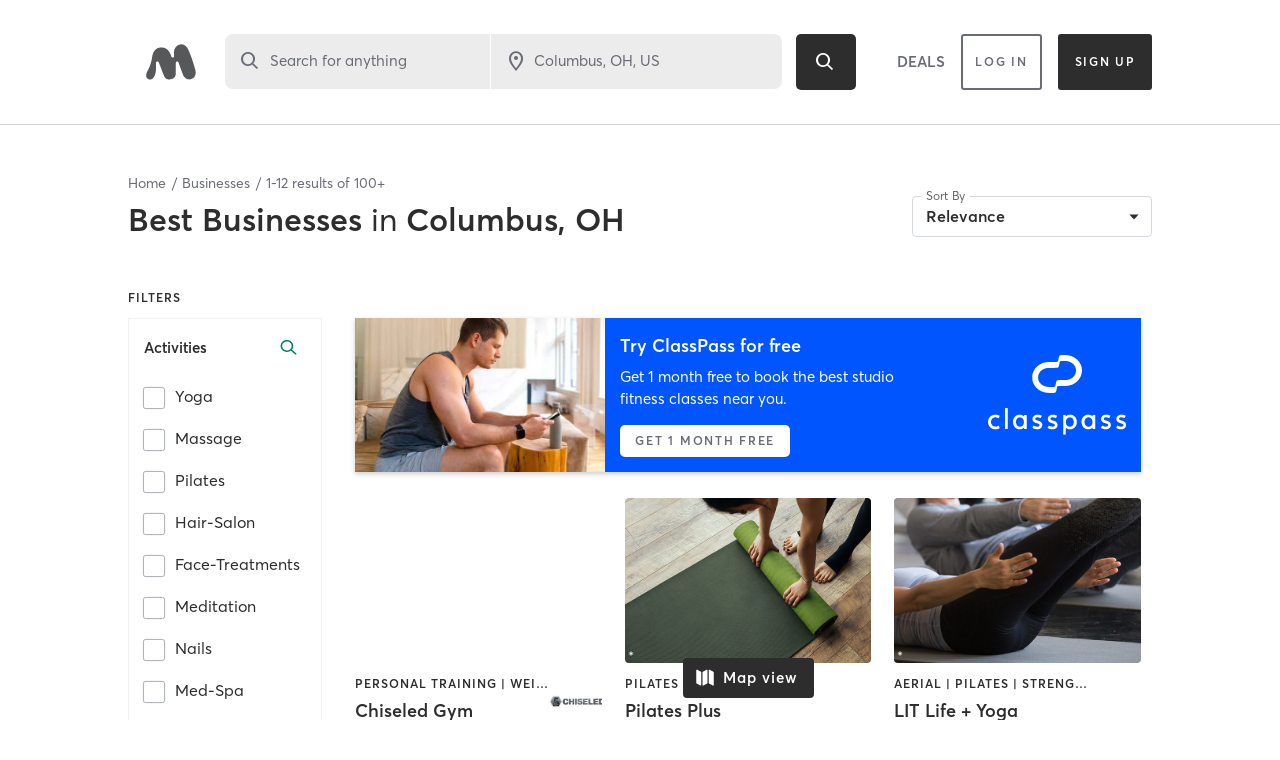

--- FILE ---
content_type: text/html; charset=utf-8
request_url: https://www.google.com/recaptcha/api2/anchor?ar=1&k=6Le95awUAAAAAIXSP9TcpPEng7Y6GdSkt7n46bAR&co=aHR0cHM6Ly93d3cubWluZGJvZHlvbmxpbmUuY29tOjQ0Mw..&hl=en&type=image&v=PoyoqOPhxBO7pBk68S4YbpHZ&theme=light&size=invisible&badge=bottomright&anchor-ms=20000&execute-ms=30000&cb=8fopo6f3c53y
body_size: 49696
content:
<!DOCTYPE HTML><html dir="ltr" lang="en"><head><meta http-equiv="Content-Type" content="text/html; charset=UTF-8">
<meta http-equiv="X-UA-Compatible" content="IE=edge">
<title>reCAPTCHA</title>
<style type="text/css">
/* cyrillic-ext */
@font-face {
  font-family: 'Roboto';
  font-style: normal;
  font-weight: 400;
  font-stretch: 100%;
  src: url(//fonts.gstatic.com/s/roboto/v48/KFO7CnqEu92Fr1ME7kSn66aGLdTylUAMa3GUBHMdazTgWw.woff2) format('woff2');
  unicode-range: U+0460-052F, U+1C80-1C8A, U+20B4, U+2DE0-2DFF, U+A640-A69F, U+FE2E-FE2F;
}
/* cyrillic */
@font-face {
  font-family: 'Roboto';
  font-style: normal;
  font-weight: 400;
  font-stretch: 100%;
  src: url(//fonts.gstatic.com/s/roboto/v48/KFO7CnqEu92Fr1ME7kSn66aGLdTylUAMa3iUBHMdazTgWw.woff2) format('woff2');
  unicode-range: U+0301, U+0400-045F, U+0490-0491, U+04B0-04B1, U+2116;
}
/* greek-ext */
@font-face {
  font-family: 'Roboto';
  font-style: normal;
  font-weight: 400;
  font-stretch: 100%;
  src: url(//fonts.gstatic.com/s/roboto/v48/KFO7CnqEu92Fr1ME7kSn66aGLdTylUAMa3CUBHMdazTgWw.woff2) format('woff2');
  unicode-range: U+1F00-1FFF;
}
/* greek */
@font-face {
  font-family: 'Roboto';
  font-style: normal;
  font-weight: 400;
  font-stretch: 100%;
  src: url(//fonts.gstatic.com/s/roboto/v48/KFO7CnqEu92Fr1ME7kSn66aGLdTylUAMa3-UBHMdazTgWw.woff2) format('woff2');
  unicode-range: U+0370-0377, U+037A-037F, U+0384-038A, U+038C, U+038E-03A1, U+03A3-03FF;
}
/* math */
@font-face {
  font-family: 'Roboto';
  font-style: normal;
  font-weight: 400;
  font-stretch: 100%;
  src: url(//fonts.gstatic.com/s/roboto/v48/KFO7CnqEu92Fr1ME7kSn66aGLdTylUAMawCUBHMdazTgWw.woff2) format('woff2');
  unicode-range: U+0302-0303, U+0305, U+0307-0308, U+0310, U+0312, U+0315, U+031A, U+0326-0327, U+032C, U+032F-0330, U+0332-0333, U+0338, U+033A, U+0346, U+034D, U+0391-03A1, U+03A3-03A9, U+03B1-03C9, U+03D1, U+03D5-03D6, U+03F0-03F1, U+03F4-03F5, U+2016-2017, U+2034-2038, U+203C, U+2040, U+2043, U+2047, U+2050, U+2057, U+205F, U+2070-2071, U+2074-208E, U+2090-209C, U+20D0-20DC, U+20E1, U+20E5-20EF, U+2100-2112, U+2114-2115, U+2117-2121, U+2123-214F, U+2190, U+2192, U+2194-21AE, U+21B0-21E5, U+21F1-21F2, U+21F4-2211, U+2213-2214, U+2216-22FF, U+2308-230B, U+2310, U+2319, U+231C-2321, U+2336-237A, U+237C, U+2395, U+239B-23B7, U+23D0, U+23DC-23E1, U+2474-2475, U+25AF, U+25B3, U+25B7, U+25BD, U+25C1, U+25CA, U+25CC, U+25FB, U+266D-266F, U+27C0-27FF, U+2900-2AFF, U+2B0E-2B11, U+2B30-2B4C, U+2BFE, U+3030, U+FF5B, U+FF5D, U+1D400-1D7FF, U+1EE00-1EEFF;
}
/* symbols */
@font-face {
  font-family: 'Roboto';
  font-style: normal;
  font-weight: 400;
  font-stretch: 100%;
  src: url(//fonts.gstatic.com/s/roboto/v48/KFO7CnqEu92Fr1ME7kSn66aGLdTylUAMaxKUBHMdazTgWw.woff2) format('woff2');
  unicode-range: U+0001-000C, U+000E-001F, U+007F-009F, U+20DD-20E0, U+20E2-20E4, U+2150-218F, U+2190, U+2192, U+2194-2199, U+21AF, U+21E6-21F0, U+21F3, U+2218-2219, U+2299, U+22C4-22C6, U+2300-243F, U+2440-244A, U+2460-24FF, U+25A0-27BF, U+2800-28FF, U+2921-2922, U+2981, U+29BF, U+29EB, U+2B00-2BFF, U+4DC0-4DFF, U+FFF9-FFFB, U+10140-1018E, U+10190-1019C, U+101A0, U+101D0-101FD, U+102E0-102FB, U+10E60-10E7E, U+1D2C0-1D2D3, U+1D2E0-1D37F, U+1F000-1F0FF, U+1F100-1F1AD, U+1F1E6-1F1FF, U+1F30D-1F30F, U+1F315, U+1F31C, U+1F31E, U+1F320-1F32C, U+1F336, U+1F378, U+1F37D, U+1F382, U+1F393-1F39F, U+1F3A7-1F3A8, U+1F3AC-1F3AF, U+1F3C2, U+1F3C4-1F3C6, U+1F3CA-1F3CE, U+1F3D4-1F3E0, U+1F3ED, U+1F3F1-1F3F3, U+1F3F5-1F3F7, U+1F408, U+1F415, U+1F41F, U+1F426, U+1F43F, U+1F441-1F442, U+1F444, U+1F446-1F449, U+1F44C-1F44E, U+1F453, U+1F46A, U+1F47D, U+1F4A3, U+1F4B0, U+1F4B3, U+1F4B9, U+1F4BB, U+1F4BF, U+1F4C8-1F4CB, U+1F4D6, U+1F4DA, U+1F4DF, U+1F4E3-1F4E6, U+1F4EA-1F4ED, U+1F4F7, U+1F4F9-1F4FB, U+1F4FD-1F4FE, U+1F503, U+1F507-1F50B, U+1F50D, U+1F512-1F513, U+1F53E-1F54A, U+1F54F-1F5FA, U+1F610, U+1F650-1F67F, U+1F687, U+1F68D, U+1F691, U+1F694, U+1F698, U+1F6AD, U+1F6B2, U+1F6B9-1F6BA, U+1F6BC, U+1F6C6-1F6CF, U+1F6D3-1F6D7, U+1F6E0-1F6EA, U+1F6F0-1F6F3, U+1F6F7-1F6FC, U+1F700-1F7FF, U+1F800-1F80B, U+1F810-1F847, U+1F850-1F859, U+1F860-1F887, U+1F890-1F8AD, U+1F8B0-1F8BB, U+1F8C0-1F8C1, U+1F900-1F90B, U+1F93B, U+1F946, U+1F984, U+1F996, U+1F9E9, U+1FA00-1FA6F, U+1FA70-1FA7C, U+1FA80-1FA89, U+1FA8F-1FAC6, U+1FACE-1FADC, U+1FADF-1FAE9, U+1FAF0-1FAF8, U+1FB00-1FBFF;
}
/* vietnamese */
@font-face {
  font-family: 'Roboto';
  font-style: normal;
  font-weight: 400;
  font-stretch: 100%;
  src: url(//fonts.gstatic.com/s/roboto/v48/KFO7CnqEu92Fr1ME7kSn66aGLdTylUAMa3OUBHMdazTgWw.woff2) format('woff2');
  unicode-range: U+0102-0103, U+0110-0111, U+0128-0129, U+0168-0169, U+01A0-01A1, U+01AF-01B0, U+0300-0301, U+0303-0304, U+0308-0309, U+0323, U+0329, U+1EA0-1EF9, U+20AB;
}
/* latin-ext */
@font-face {
  font-family: 'Roboto';
  font-style: normal;
  font-weight: 400;
  font-stretch: 100%;
  src: url(//fonts.gstatic.com/s/roboto/v48/KFO7CnqEu92Fr1ME7kSn66aGLdTylUAMa3KUBHMdazTgWw.woff2) format('woff2');
  unicode-range: U+0100-02BA, U+02BD-02C5, U+02C7-02CC, U+02CE-02D7, U+02DD-02FF, U+0304, U+0308, U+0329, U+1D00-1DBF, U+1E00-1E9F, U+1EF2-1EFF, U+2020, U+20A0-20AB, U+20AD-20C0, U+2113, U+2C60-2C7F, U+A720-A7FF;
}
/* latin */
@font-face {
  font-family: 'Roboto';
  font-style: normal;
  font-weight: 400;
  font-stretch: 100%;
  src: url(//fonts.gstatic.com/s/roboto/v48/KFO7CnqEu92Fr1ME7kSn66aGLdTylUAMa3yUBHMdazQ.woff2) format('woff2');
  unicode-range: U+0000-00FF, U+0131, U+0152-0153, U+02BB-02BC, U+02C6, U+02DA, U+02DC, U+0304, U+0308, U+0329, U+2000-206F, U+20AC, U+2122, U+2191, U+2193, U+2212, U+2215, U+FEFF, U+FFFD;
}
/* cyrillic-ext */
@font-face {
  font-family: 'Roboto';
  font-style: normal;
  font-weight: 500;
  font-stretch: 100%;
  src: url(//fonts.gstatic.com/s/roboto/v48/KFO7CnqEu92Fr1ME7kSn66aGLdTylUAMa3GUBHMdazTgWw.woff2) format('woff2');
  unicode-range: U+0460-052F, U+1C80-1C8A, U+20B4, U+2DE0-2DFF, U+A640-A69F, U+FE2E-FE2F;
}
/* cyrillic */
@font-face {
  font-family: 'Roboto';
  font-style: normal;
  font-weight: 500;
  font-stretch: 100%;
  src: url(//fonts.gstatic.com/s/roboto/v48/KFO7CnqEu92Fr1ME7kSn66aGLdTylUAMa3iUBHMdazTgWw.woff2) format('woff2');
  unicode-range: U+0301, U+0400-045F, U+0490-0491, U+04B0-04B1, U+2116;
}
/* greek-ext */
@font-face {
  font-family: 'Roboto';
  font-style: normal;
  font-weight: 500;
  font-stretch: 100%;
  src: url(//fonts.gstatic.com/s/roboto/v48/KFO7CnqEu92Fr1ME7kSn66aGLdTylUAMa3CUBHMdazTgWw.woff2) format('woff2');
  unicode-range: U+1F00-1FFF;
}
/* greek */
@font-face {
  font-family: 'Roboto';
  font-style: normal;
  font-weight: 500;
  font-stretch: 100%;
  src: url(//fonts.gstatic.com/s/roboto/v48/KFO7CnqEu92Fr1ME7kSn66aGLdTylUAMa3-UBHMdazTgWw.woff2) format('woff2');
  unicode-range: U+0370-0377, U+037A-037F, U+0384-038A, U+038C, U+038E-03A1, U+03A3-03FF;
}
/* math */
@font-face {
  font-family: 'Roboto';
  font-style: normal;
  font-weight: 500;
  font-stretch: 100%;
  src: url(//fonts.gstatic.com/s/roboto/v48/KFO7CnqEu92Fr1ME7kSn66aGLdTylUAMawCUBHMdazTgWw.woff2) format('woff2');
  unicode-range: U+0302-0303, U+0305, U+0307-0308, U+0310, U+0312, U+0315, U+031A, U+0326-0327, U+032C, U+032F-0330, U+0332-0333, U+0338, U+033A, U+0346, U+034D, U+0391-03A1, U+03A3-03A9, U+03B1-03C9, U+03D1, U+03D5-03D6, U+03F0-03F1, U+03F4-03F5, U+2016-2017, U+2034-2038, U+203C, U+2040, U+2043, U+2047, U+2050, U+2057, U+205F, U+2070-2071, U+2074-208E, U+2090-209C, U+20D0-20DC, U+20E1, U+20E5-20EF, U+2100-2112, U+2114-2115, U+2117-2121, U+2123-214F, U+2190, U+2192, U+2194-21AE, U+21B0-21E5, U+21F1-21F2, U+21F4-2211, U+2213-2214, U+2216-22FF, U+2308-230B, U+2310, U+2319, U+231C-2321, U+2336-237A, U+237C, U+2395, U+239B-23B7, U+23D0, U+23DC-23E1, U+2474-2475, U+25AF, U+25B3, U+25B7, U+25BD, U+25C1, U+25CA, U+25CC, U+25FB, U+266D-266F, U+27C0-27FF, U+2900-2AFF, U+2B0E-2B11, U+2B30-2B4C, U+2BFE, U+3030, U+FF5B, U+FF5D, U+1D400-1D7FF, U+1EE00-1EEFF;
}
/* symbols */
@font-face {
  font-family: 'Roboto';
  font-style: normal;
  font-weight: 500;
  font-stretch: 100%;
  src: url(//fonts.gstatic.com/s/roboto/v48/KFO7CnqEu92Fr1ME7kSn66aGLdTylUAMaxKUBHMdazTgWw.woff2) format('woff2');
  unicode-range: U+0001-000C, U+000E-001F, U+007F-009F, U+20DD-20E0, U+20E2-20E4, U+2150-218F, U+2190, U+2192, U+2194-2199, U+21AF, U+21E6-21F0, U+21F3, U+2218-2219, U+2299, U+22C4-22C6, U+2300-243F, U+2440-244A, U+2460-24FF, U+25A0-27BF, U+2800-28FF, U+2921-2922, U+2981, U+29BF, U+29EB, U+2B00-2BFF, U+4DC0-4DFF, U+FFF9-FFFB, U+10140-1018E, U+10190-1019C, U+101A0, U+101D0-101FD, U+102E0-102FB, U+10E60-10E7E, U+1D2C0-1D2D3, U+1D2E0-1D37F, U+1F000-1F0FF, U+1F100-1F1AD, U+1F1E6-1F1FF, U+1F30D-1F30F, U+1F315, U+1F31C, U+1F31E, U+1F320-1F32C, U+1F336, U+1F378, U+1F37D, U+1F382, U+1F393-1F39F, U+1F3A7-1F3A8, U+1F3AC-1F3AF, U+1F3C2, U+1F3C4-1F3C6, U+1F3CA-1F3CE, U+1F3D4-1F3E0, U+1F3ED, U+1F3F1-1F3F3, U+1F3F5-1F3F7, U+1F408, U+1F415, U+1F41F, U+1F426, U+1F43F, U+1F441-1F442, U+1F444, U+1F446-1F449, U+1F44C-1F44E, U+1F453, U+1F46A, U+1F47D, U+1F4A3, U+1F4B0, U+1F4B3, U+1F4B9, U+1F4BB, U+1F4BF, U+1F4C8-1F4CB, U+1F4D6, U+1F4DA, U+1F4DF, U+1F4E3-1F4E6, U+1F4EA-1F4ED, U+1F4F7, U+1F4F9-1F4FB, U+1F4FD-1F4FE, U+1F503, U+1F507-1F50B, U+1F50D, U+1F512-1F513, U+1F53E-1F54A, U+1F54F-1F5FA, U+1F610, U+1F650-1F67F, U+1F687, U+1F68D, U+1F691, U+1F694, U+1F698, U+1F6AD, U+1F6B2, U+1F6B9-1F6BA, U+1F6BC, U+1F6C6-1F6CF, U+1F6D3-1F6D7, U+1F6E0-1F6EA, U+1F6F0-1F6F3, U+1F6F7-1F6FC, U+1F700-1F7FF, U+1F800-1F80B, U+1F810-1F847, U+1F850-1F859, U+1F860-1F887, U+1F890-1F8AD, U+1F8B0-1F8BB, U+1F8C0-1F8C1, U+1F900-1F90B, U+1F93B, U+1F946, U+1F984, U+1F996, U+1F9E9, U+1FA00-1FA6F, U+1FA70-1FA7C, U+1FA80-1FA89, U+1FA8F-1FAC6, U+1FACE-1FADC, U+1FADF-1FAE9, U+1FAF0-1FAF8, U+1FB00-1FBFF;
}
/* vietnamese */
@font-face {
  font-family: 'Roboto';
  font-style: normal;
  font-weight: 500;
  font-stretch: 100%;
  src: url(//fonts.gstatic.com/s/roboto/v48/KFO7CnqEu92Fr1ME7kSn66aGLdTylUAMa3OUBHMdazTgWw.woff2) format('woff2');
  unicode-range: U+0102-0103, U+0110-0111, U+0128-0129, U+0168-0169, U+01A0-01A1, U+01AF-01B0, U+0300-0301, U+0303-0304, U+0308-0309, U+0323, U+0329, U+1EA0-1EF9, U+20AB;
}
/* latin-ext */
@font-face {
  font-family: 'Roboto';
  font-style: normal;
  font-weight: 500;
  font-stretch: 100%;
  src: url(//fonts.gstatic.com/s/roboto/v48/KFO7CnqEu92Fr1ME7kSn66aGLdTylUAMa3KUBHMdazTgWw.woff2) format('woff2');
  unicode-range: U+0100-02BA, U+02BD-02C5, U+02C7-02CC, U+02CE-02D7, U+02DD-02FF, U+0304, U+0308, U+0329, U+1D00-1DBF, U+1E00-1E9F, U+1EF2-1EFF, U+2020, U+20A0-20AB, U+20AD-20C0, U+2113, U+2C60-2C7F, U+A720-A7FF;
}
/* latin */
@font-face {
  font-family: 'Roboto';
  font-style: normal;
  font-weight: 500;
  font-stretch: 100%;
  src: url(//fonts.gstatic.com/s/roboto/v48/KFO7CnqEu92Fr1ME7kSn66aGLdTylUAMa3yUBHMdazQ.woff2) format('woff2');
  unicode-range: U+0000-00FF, U+0131, U+0152-0153, U+02BB-02BC, U+02C6, U+02DA, U+02DC, U+0304, U+0308, U+0329, U+2000-206F, U+20AC, U+2122, U+2191, U+2193, U+2212, U+2215, U+FEFF, U+FFFD;
}
/* cyrillic-ext */
@font-face {
  font-family: 'Roboto';
  font-style: normal;
  font-weight: 900;
  font-stretch: 100%;
  src: url(//fonts.gstatic.com/s/roboto/v48/KFO7CnqEu92Fr1ME7kSn66aGLdTylUAMa3GUBHMdazTgWw.woff2) format('woff2');
  unicode-range: U+0460-052F, U+1C80-1C8A, U+20B4, U+2DE0-2DFF, U+A640-A69F, U+FE2E-FE2F;
}
/* cyrillic */
@font-face {
  font-family: 'Roboto';
  font-style: normal;
  font-weight: 900;
  font-stretch: 100%;
  src: url(//fonts.gstatic.com/s/roboto/v48/KFO7CnqEu92Fr1ME7kSn66aGLdTylUAMa3iUBHMdazTgWw.woff2) format('woff2');
  unicode-range: U+0301, U+0400-045F, U+0490-0491, U+04B0-04B1, U+2116;
}
/* greek-ext */
@font-face {
  font-family: 'Roboto';
  font-style: normal;
  font-weight: 900;
  font-stretch: 100%;
  src: url(//fonts.gstatic.com/s/roboto/v48/KFO7CnqEu92Fr1ME7kSn66aGLdTylUAMa3CUBHMdazTgWw.woff2) format('woff2');
  unicode-range: U+1F00-1FFF;
}
/* greek */
@font-face {
  font-family: 'Roboto';
  font-style: normal;
  font-weight: 900;
  font-stretch: 100%;
  src: url(//fonts.gstatic.com/s/roboto/v48/KFO7CnqEu92Fr1ME7kSn66aGLdTylUAMa3-UBHMdazTgWw.woff2) format('woff2');
  unicode-range: U+0370-0377, U+037A-037F, U+0384-038A, U+038C, U+038E-03A1, U+03A3-03FF;
}
/* math */
@font-face {
  font-family: 'Roboto';
  font-style: normal;
  font-weight: 900;
  font-stretch: 100%;
  src: url(//fonts.gstatic.com/s/roboto/v48/KFO7CnqEu92Fr1ME7kSn66aGLdTylUAMawCUBHMdazTgWw.woff2) format('woff2');
  unicode-range: U+0302-0303, U+0305, U+0307-0308, U+0310, U+0312, U+0315, U+031A, U+0326-0327, U+032C, U+032F-0330, U+0332-0333, U+0338, U+033A, U+0346, U+034D, U+0391-03A1, U+03A3-03A9, U+03B1-03C9, U+03D1, U+03D5-03D6, U+03F0-03F1, U+03F4-03F5, U+2016-2017, U+2034-2038, U+203C, U+2040, U+2043, U+2047, U+2050, U+2057, U+205F, U+2070-2071, U+2074-208E, U+2090-209C, U+20D0-20DC, U+20E1, U+20E5-20EF, U+2100-2112, U+2114-2115, U+2117-2121, U+2123-214F, U+2190, U+2192, U+2194-21AE, U+21B0-21E5, U+21F1-21F2, U+21F4-2211, U+2213-2214, U+2216-22FF, U+2308-230B, U+2310, U+2319, U+231C-2321, U+2336-237A, U+237C, U+2395, U+239B-23B7, U+23D0, U+23DC-23E1, U+2474-2475, U+25AF, U+25B3, U+25B7, U+25BD, U+25C1, U+25CA, U+25CC, U+25FB, U+266D-266F, U+27C0-27FF, U+2900-2AFF, U+2B0E-2B11, U+2B30-2B4C, U+2BFE, U+3030, U+FF5B, U+FF5D, U+1D400-1D7FF, U+1EE00-1EEFF;
}
/* symbols */
@font-face {
  font-family: 'Roboto';
  font-style: normal;
  font-weight: 900;
  font-stretch: 100%;
  src: url(//fonts.gstatic.com/s/roboto/v48/KFO7CnqEu92Fr1ME7kSn66aGLdTylUAMaxKUBHMdazTgWw.woff2) format('woff2');
  unicode-range: U+0001-000C, U+000E-001F, U+007F-009F, U+20DD-20E0, U+20E2-20E4, U+2150-218F, U+2190, U+2192, U+2194-2199, U+21AF, U+21E6-21F0, U+21F3, U+2218-2219, U+2299, U+22C4-22C6, U+2300-243F, U+2440-244A, U+2460-24FF, U+25A0-27BF, U+2800-28FF, U+2921-2922, U+2981, U+29BF, U+29EB, U+2B00-2BFF, U+4DC0-4DFF, U+FFF9-FFFB, U+10140-1018E, U+10190-1019C, U+101A0, U+101D0-101FD, U+102E0-102FB, U+10E60-10E7E, U+1D2C0-1D2D3, U+1D2E0-1D37F, U+1F000-1F0FF, U+1F100-1F1AD, U+1F1E6-1F1FF, U+1F30D-1F30F, U+1F315, U+1F31C, U+1F31E, U+1F320-1F32C, U+1F336, U+1F378, U+1F37D, U+1F382, U+1F393-1F39F, U+1F3A7-1F3A8, U+1F3AC-1F3AF, U+1F3C2, U+1F3C4-1F3C6, U+1F3CA-1F3CE, U+1F3D4-1F3E0, U+1F3ED, U+1F3F1-1F3F3, U+1F3F5-1F3F7, U+1F408, U+1F415, U+1F41F, U+1F426, U+1F43F, U+1F441-1F442, U+1F444, U+1F446-1F449, U+1F44C-1F44E, U+1F453, U+1F46A, U+1F47D, U+1F4A3, U+1F4B0, U+1F4B3, U+1F4B9, U+1F4BB, U+1F4BF, U+1F4C8-1F4CB, U+1F4D6, U+1F4DA, U+1F4DF, U+1F4E3-1F4E6, U+1F4EA-1F4ED, U+1F4F7, U+1F4F9-1F4FB, U+1F4FD-1F4FE, U+1F503, U+1F507-1F50B, U+1F50D, U+1F512-1F513, U+1F53E-1F54A, U+1F54F-1F5FA, U+1F610, U+1F650-1F67F, U+1F687, U+1F68D, U+1F691, U+1F694, U+1F698, U+1F6AD, U+1F6B2, U+1F6B9-1F6BA, U+1F6BC, U+1F6C6-1F6CF, U+1F6D3-1F6D7, U+1F6E0-1F6EA, U+1F6F0-1F6F3, U+1F6F7-1F6FC, U+1F700-1F7FF, U+1F800-1F80B, U+1F810-1F847, U+1F850-1F859, U+1F860-1F887, U+1F890-1F8AD, U+1F8B0-1F8BB, U+1F8C0-1F8C1, U+1F900-1F90B, U+1F93B, U+1F946, U+1F984, U+1F996, U+1F9E9, U+1FA00-1FA6F, U+1FA70-1FA7C, U+1FA80-1FA89, U+1FA8F-1FAC6, U+1FACE-1FADC, U+1FADF-1FAE9, U+1FAF0-1FAF8, U+1FB00-1FBFF;
}
/* vietnamese */
@font-face {
  font-family: 'Roboto';
  font-style: normal;
  font-weight: 900;
  font-stretch: 100%;
  src: url(//fonts.gstatic.com/s/roboto/v48/KFO7CnqEu92Fr1ME7kSn66aGLdTylUAMa3OUBHMdazTgWw.woff2) format('woff2');
  unicode-range: U+0102-0103, U+0110-0111, U+0128-0129, U+0168-0169, U+01A0-01A1, U+01AF-01B0, U+0300-0301, U+0303-0304, U+0308-0309, U+0323, U+0329, U+1EA0-1EF9, U+20AB;
}
/* latin-ext */
@font-face {
  font-family: 'Roboto';
  font-style: normal;
  font-weight: 900;
  font-stretch: 100%;
  src: url(//fonts.gstatic.com/s/roboto/v48/KFO7CnqEu92Fr1ME7kSn66aGLdTylUAMa3KUBHMdazTgWw.woff2) format('woff2');
  unicode-range: U+0100-02BA, U+02BD-02C5, U+02C7-02CC, U+02CE-02D7, U+02DD-02FF, U+0304, U+0308, U+0329, U+1D00-1DBF, U+1E00-1E9F, U+1EF2-1EFF, U+2020, U+20A0-20AB, U+20AD-20C0, U+2113, U+2C60-2C7F, U+A720-A7FF;
}
/* latin */
@font-face {
  font-family: 'Roboto';
  font-style: normal;
  font-weight: 900;
  font-stretch: 100%;
  src: url(//fonts.gstatic.com/s/roboto/v48/KFO7CnqEu92Fr1ME7kSn66aGLdTylUAMa3yUBHMdazQ.woff2) format('woff2');
  unicode-range: U+0000-00FF, U+0131, U+0152-0153, U+02BB-02BC, U+02C6, U+02DA, U+02DC, U+0304, U+0308, U+0329, U+2000-206F, U+20AC, U+2122, U+2191, U+2193, U+2212, U+2215, U+FEFF, U+FFFD;
}

</style>
<link rel="stylesheet" type="text/css" href="https://www.gstatic.com/recaptcha/releases/PoyoqOPhxBO7pBk68S4YbpHZ/styles__ltr.css">
<script nonce="_x8iEj7EgCsZ8togcHwrDQ" type="text/javascript">window['__recaptcha_api'] = 'https://www.google.com/recaptcha/api2/';</script>
<script type="text/javascript" src="https://www.gstatic.com/recaptcha/releases/PoyoqOPhxBO7pBk68S4YbpHZ/recaptcha__en.js" nonce="_x8iEj7EgCsZ8togcHwrDQ">
      
    </script></head>
<body><div id="rc-anchor-alert" class="rc-anchor-alert"></div>
<input type="hidden" id="recaptcha-token" value="[base64]">
<script type="text/javascript" nonce="_x8iEj7EgCsZ8togcHwrDQ">
      recaptcha.anchor.Main.init("[\x22ainput\x22,[\x22bgdata\x22,\x22\x22,\[base64]/[base64]/[base64]/bmV3IHJbeF0oY1swXSk6RT09Mj9uZXcgclt4XShjWzBdLGNbMV0pOkU9PTM/bmV3IHJbeF0oY1swXSxjWzFdLGNbMl0pOkU9PTQ/[base64]/[base64]/[base64]/[base64]/[base64]/[base64]/[base64]/[base64]\x22,\[base64]\\u003d\\u003d\x22,\x22wrfCqsO2w6vCg8KQw6PCjMO8aVjDucKfwofDgMO7DHczw5ZfHBZTG8ORLMOOfcK/[base64]/DqMKowpXCkcOlDQLCvMKDw5fDjmYFwp3CoWHDn8OIQcKHwrLCr8K6Zz/DkWnCucKyPsKMwrzCqFdSw6LCs8Odw5lrD8KwJV/CusKLf0N7w4jCrgZIfsOKwoFWaMKkw6ZYwq8Xw5YSwo83asKvw6rCgsKPwrrDlsKfME3DiXbDjUHCowVRwqDCggM6acKxw6F6bcKuDT8pJwRSBMO2wrLDmsK2w5nCj8KwWsOnP30xAMK8eHsrwpXDnsOcw4/CkMOnw7wkw7BfJsOnwpfDjgnDsV0Qw7Fpw61RwqvCm38eAUZRwp5Vw5HCq8KEZXEMaMO2w6Q6BGBhwr9hw5UoGUk2wqDCpE/Dp0c6V8KGWxfCqsO1PHpiPmTDg8OKwqvCoxoUXsOdw6rCtzFpC0nDqzbDi28rwrdTMsKRw5zClcKLCREYw5LCoxfCpAN0wrQhw4LCum0qfhc+wrzCgMK4FcKSEjfCgFTDjsKowqbDnH5LesKudXzDqS7CqcO9woVgWD/[base64]/CqcKvaArDvcO5wozCvS0CdMO+ZcOSw4Qzd8Oww6HCtB08w7rChsOOBgfDrRzCgsKdw5XDnjzDiFUsc8KUKC7Dq0TCqsOaw70ufcKISTEmScKfw4fChyLDhMKmGMOUw4vDs8KfwosZXC/CoHnDrz4Rw6hxwq7DgMKew4nCpcK+w57Dthh+ZcKOZ0QbVFrDqUsmwoXDtXDCvlLCi8OBwoByw4k7CMKGdMOOaMK8w7lAaA7DnsKKw5tLSMOdcwDCusK6wp7DoMOmbgDCpjQPVMK7w6nCvl3Cv3zCvQHCssKNEMOaw4t2AMOeaAAmIMOXw7vDjcKswoZmb3/[base64]/DnBPCp8KSfC7CgsKQwqjCscOCT8OmKsOROsKyFjHDmcKnYEoYwqxfHMOkw4k7wq7DrcKVBD1zwpkSEMKPX8K7PBbDqTbDp8KHHcO0aMO0fMOZRFRNw6kTw5Qnw6pIVMOBw5vCnG/DvcO7w7zCv8Kyw6rCpcKdw7bCusOWwqzDiRRZZkN+RcKIwqg4TlrCpRrDhALCk8KFIcK7w7scLMK0A8OdZcKmWFFeA8OuIHpaCD7CugvDtCZbdMOSw7rDssOyw7dOJ0TDuGoMwobDoj/[base64]/CnsKoImZPw7NrwrlawrzDpUkXcU4tP8Obw6hPQifCm8KCfMKBHsKNw7Jjw7fDrg/CoF7CrQfDmsKQBcKgJ2lpPjFAZ8KxGcO4OcOfNnU5w6HCrGzDq8O4csKKwrHClcO0wq5EZMO/wpjCmwjCssKOw6fCnwF1wpJBw7fCpMKcw4nCrmLDiTV3wrXChcKqwo0GwpfDnxsTw7rCs19DHsOBM8O1w65mw5E1wo3CqsONQzQDw54Mwq/CjU7CgwjDs1DCgGoyw6MhZ8ODAzzDshZBJlkadMOXwpTCuhM2w5jDqMO1wo/Dr1d/ZlMsw4PCsV7DoQB8NyJJHcKBwqRCKcOzwqDDvVgTMsO/w6jDsMOmQMKIAcOCwohZWcOnDQxrdcOsw7vCtMOVwq9kwocwQnPCoAfDosKIw4jDlMOYKANRY38lMU/CnlLCojvCjzpCwqXDlWzDpx7Dg8Kew4ECw4UZdV0eJ8KUw7TClBMwwrPCihZswozDoGUnw5Mgw49Rw5wkwoTCiMOqDMOGwr93SX5Fw43DqkHCjcKaZk9rworCkT8/[base64]/[base64]/woNiFxx+wr/Dj8Obw5kUwozCs8KKQS3Dow/Cs2XChcO5ccOcw4Zzw697wr9rw5sWw4sMw5rDvsKsccOawonDqcKScsKeZsKOGsKeDsOZw47CsHMMwrwdwpw8wqLDvXvDuXPCmC/Dmk/[base64]/[base64]/PGfDr8OuwqxiL3HCu8K+Ty3Cg0E2wqfDhBLChUrDujkNwozDkgvDqjdHLl83w4TCtH7DhcKgUSc1TcOtWwXCr8Olw4vCtWrCocK4dVF9w5RPwqFtWw7Cjg/[base64]/LsKsw5jCqnI3w5AjDcKuwqfCoMOBw5XDk8KgDMKIWz15FCXDlsOpw6ZQwrdBTHsLw6zDq3LDssOgw5TDqsOEwr/[base64]/a8ORw7HDnwfDosOHY8OxVMO/E8KSw51uZwkocyM1aCJLwrzDsWcDFD90w4Jtw5xAwpnCiGBzVmd+AzzDhMKYw454DiFaNcOkwobDjATDrsOWMmTDhT14HWQOwqrDuVEvwoA5fWnCi8O5woTCtTXCgATDrxICw7fDuMKaw5Qnwq17Y1bDvsKmw7PDicOnfsOGGMO+wptMw5IvVy/DpMK8wrvCjQAULnbClcOqccKZw7pzwofCi0xhOMOXOsOmZkLDnRAaPTzDhl/[base64]/JMKaw6PDr8KyDTQmwpPCncOXTcOIwpnDpiTDlXExVsKkw6fDs8OucMOGwqZUw4YxFnnCt8KMHSFlODzDkkfDnMKjwpDCn8O/w4LCi8OzLsK1wovDuUvDixLCmFwywprCssKBaMK9UsKYAXpew6A7wrN5bwHDiUopw6DCs3TCqlBUw4XCnhzDhQV/w6zDuGVcw60Rw77DuyHCvCYow7/CmGd2SVtbRHbDlRQOEsODclXCuMOuXMOJwpNCFsO3wqDDlMOHw6bCtAbCg3gIFxAxB1MPw6jCvDtocCrClXJ8wojCo8Okw7RELcO9wrHDkngqOMKeNR/Cv1/Ck2AzwrnClMO9FjJFw5fClgrCvsOTYsKWw6YSw78zw54GdsOZQsO/w7bDrsKdSXFVw6nCn8KSw6QyLMOHw77CnxrDmcOlw6QNwpLCu8K7woXCgMKKwpfDsMK0w5dXw7zDrcODPmQgacKfwqXDrMOCw7cXJBUNwqdeaEXCviLDgsOvw5PDvMKpBcO4ShXDtyg1wpR6w4JmwqnCtSfDtsOHaR/DnWLDncKgwqrDpxnDl0PCmcO2wqEZOT3CqCkcwpxAw5dYw6hCDMO9Fxh8w5PCqcKiw47CsSrCoxbCnljDlmjCowAiX8OmEAQQN8Ocw73Dvy0EwrDCojLDrsOUCsK3IwbDp8KYwr7CkR3DpSAZw4PCkwcvTXRNwrtmM8OyAMKJwrbCnGTDnHHCu8KMdMKKFAdjTR8Nwr/[base64]/CklUpw7Yochs8wpMjwqXDqcOhw6XDqsKdw6ECwr9lHEPDiMKcwpPDqkDCnsOkVMKgw47Ct8KNCsK7OsO2bgHDn8Kta1/ChMK0ScKENTrCrcOKNMOxwo10AsOfw6XChy59wrsKPRdHwo3Cs2jDqcOGw67CmcKTFFxow4TDqsKYwp/CnE3Dp3NWwp4ueMKlRsKPw5XCkcKEw6fCkXXCt8Owd8KhJMKQwpPDnWVDd2FeBsKRL8OCXsOzwrfCu8KOw4cEw78zw6bCrVVcwp3CihXCll7CjmXDpTspw7PCncKVBcK5w5pkU0V4w4TCrsKkcA/Co3cWw5BDw5EiNMKfdBEoUcOkaVLCjB4mwrYnw4nCu8OEY8KdZcOjwp9JwqjCncK/ccOzDMKLTcK/aholwpzCusK/Kx3Cjx/DksKHf3QaaRIwNQLCjsOTJcOBw4RqSMKqw4tFGHLCnAbCrnLDnkjCsMOsYirDnsOEOcKjw4A7WcKIOArDpsOVAHwJdMKjZjV2w7s1QMK8eXbDjcO4wqHDhQVNRsOMVjMnw70Mw5/CoMKFKMKMD8KIw5UFwojCk8OGw6HDniI+XsOow7l3woHDgAIhw4fCiGHCrcOaw5pnwrPCgDLCrCJ9w6UpEcKDw4PDkhDDvMOgw6nDv8KGw4xOO8OEwrpiE8KFf8O0Q8K0woXCqDVkw6kLOlESJ14VZB/DssKXJyTDhsOUYMO6wqHCmh3DlMKGexE8JMOfQjw3fMOFPBXDmwEHEcKCw5PCr8KGIVfDt0XDh8OYwofDn8OzfsKpw5HCiS7Cu8Knw4ZnwoV2JQDDmTk/wpZTwq5tHmpbwrzCtMKLGcODV1HDgXYswprCssOww5/Dox5qw4LDv8K4ccKhWD9bVDnDoEQMfMOywo7DvkgXPUVmXTrCm1XCqhEOwrFAMnzCoR7Dg0NeEsOOw5TCs0DDnMOIEGpsw6U2VUBFw6TCisOrw6AlwoU6w71Zw77DtBUVb1PCj084NcKdAcKewobDoz7CrSfCpDw5Q8Kpwrx/BwXCjcOGwrLCnybCm8OywpHDlQNdGSjDlDLCgMKvwptaw7/Cr3tJwrnCuUAFw7rCmHkWN8OHXMKfCsOFwotzwqbCo8OJCH7ClDXDkxTDjEnDvx/[base64]/Ct8KNdcK2O8O8J8KqZMKzEsKcwpvCvSAEwrA4UcKrMMKnw50Cw6BSbcKgd8O7fsKsNcKYw4x6E1XCmgbDucOnwozCt8Obb8KDwqbDicKvw60kMsKnKcK8w7V7wrEswpFYwpkjw5HDgsOGwoLDmG9/GsKTOcKewp5/wozCosKYw49EfX4CwrnDqxsuKSLCkUA0O8Kuw54SwpnCqj9zwp3DgirDssOSwpfDhMOaw5LCu8KswoFEX8O7Oi/CrsOpCMK0fcKawq8Jw5bDvnILwoDDtF59w6/Di0N8USjDsHnCqcKDwozCusOxw4duPyh3wrDDs8OgVMK/woEZwrHCuMObwqTDtcOpCMOQw5jCuH8Tw5YABi08w50sRsOffhtMw7EXwonCt0MZw4bCnMKWO3U/HSvDiSnCm8O5w5fCksKxwpZtGwxqworDowPCq8OQQUNawoPCnsK5w58pMx40w7PDiVTCrcKwwpYiasK9U8Kzwp/DrmzCr8O3wodQwqcxKsOYw70/T8K9w7DCt8K2wq3CtVvDmsKewqdFwqdMwqV/RcKew4hwworChEJ7DFzDpcOzw5Y9Q2Uew5zCvwnCm8K9woUXw7/DqS7CgypKcGbDm3rDlWQjEkHDiS3CicKZwp3CgsKUwrwBR8O9asOcw4LDji3CtG3ChlfDogXDoV/Ck8O8w7Nvwq5bw7c0SiPCisOqwrHDk8KIw4PCglDDrcKcw5VNFmwWwpg+woE/VBzDiMO2w6Qyw6VSNhXCr8KPYsK6UHAMwoJ7PUXCtcK5wqXDjcKcTzHCkC/CnsOeQsObP8Kxw4TCrMK5I2QWwprCh8KWFsK+BzbDpVnCmsORw7oEOm7DmTfDvcOZw67DpGE4QMODw4UCw40Nwr0GeAcSc00Tw6PDiDEyIcKzw7F7wr1uwpLCgsKkw4jDt2huwpJWwpIhYhFtwo1/w4c9wqbDsUpMw7vCmsO0wqV9dsONAcOvwo0Pwp3CvR3DrsKLwqbDqsK6wocyYcOhw5UAccOfwrPCgMKEwoFIQcK9wq9BwqTCtCrChMKEwr1XKMKsUFBfwrTCm8KKKcK/R3llY8Ouw5JgIcKGfsKXw483KXg0eMO1NMK7wrtRN8OfX8OIw4p2w5DCgxzCssKdwo/Cv0DDhcKyB0vClsOhIsKAQ8Kkw7bDhR8vD8Knwr/ChsKyGcOqw7wSw4XCkksqwpk2R8KEwqbCqsO/Q8ObG0TCnGITdjR7TyHCpxHCh8KqPwolwr3DiFB2wrLCvsKyw5/[base64]/CosOhw6fDm8KTSsKvwo7CuCHDtDdweyHCrxQtS19/wpHDg8OJFcKgwqcewq7CnH/CnMOeHGHCrsOIwpTClHcpw5Bawq7CvW7Dl8OVwocvwpkHVy7Dj3DClcK3wq8cw7LCnMKhwobCuMKZLiR8wpjDoD5jJy3Ci8KzEMOkEsK0wrtwYMK/J8OXwocJMkxZPwZgwqzDh1PCgisuI8O6MW/DtcOMBmLCqcO8GcOmw41lIEPCghhUWSDChkxIwo80wr/[base64]/CslFMwpA5ZcKxdcK/wrsRw4TDnMO3esO/NMOeBGFuw7HDk8KIQFtIRMKNwq8uwoDDuiDDtkzDoMKdwo4jcRoMOlU3wpAFw7QNw4Byw5ZuGFoKA0rChiA+woo/wqhsw6fCpsOWw6TDuTHDv8K+D2DDjTbDgcKgwpdnwpMUGBfCrsKAMD1TdFs+LDnDgkBzwrfDrsOYPsKFTMK5RD8ow4Ymwq/DpMOzwrVENsO0wpRAVcKTw40Ww6cfOi0bw5bCisOgwp3Ci8KjcsOfw6cPwq/[base64]/ChkhowqNLw748U0tmw585OsOJcMKjZCUdF1Bww4/[base64]/Dm8OTN1zCmBgrwpMTClBpw7Z7w7zDo8O/UcK4UnguasKAwrI3ZVdffmLDisKbw4wTw4jDhQ3DggxGYHl7wrVFwq/DtsKjw5kywovCqTnClsO9NMOPw7TDi8OudA/DuAfDgMO5wrANRhwDw44OwoZ0wo/[base64]/CjMOkw7DDkMKEw5QUw5DDknRWXUd2VsOgw6Jqw6zCuljCpQLCocOEw43DrxzCjsKawoBow4HCg03DojBIw41fGMO4asOfR1nCtMKjwrgNLsKMUBATNsKawo8yw5LCl0XDpcOHw70/CHEjw4MISGJTw6l9V8OUGUfDncKGUmrCn8K0FMKHPwbDpizCgcOiw6LChcKiUCZlw78Cwp53DQZsP8KETcKTw7bDn8KnEXvCjsKXwqkQwrkxw651wo7CtMKbcMOpw6zDuUPDuXPCr8KcLcKPBxYowrbDocKJwovCjEtJw5/CqMKrw4wUEMOjNcOGO8O5dwJ4b8Ojw7zCk20OS8OtcFkbcCTCqWjDlcKlNEl1w7/DgCRiwrBIAS3CuQxBwpPDhSLCsVJ6RmtWwrbCn0xjBMOew6QLwojDhTMYw7/CqzdwLsOjTcKIB8OcIcOxTGDDgwFAw7/CmRfDngloX8OVw7cGwojDv8O/c8OXIXTDusK3TMOuZsKMw4PDhMKXKShRe8Oaw7fCnVvDiF4qwoRsaMK8wr7Dt8KzNwNbVcKKw43DmEg4BsKCw5/CoWzDlsOlw6FxfCcfwr7DkVTCvcOMw7kEwpHDu8KgwrTClEZGZGPCnMKNG8K5wpnCqMK6wpkdw7jCkMKabF/DpcKrfT7CmcKqdC/CtBDCg8OfIRPCsTrDocKzw6FgGcOHT8KDI8KOAxrCuMO6VsO9FsOBVsKjwr/DrcKZQglbw4PCk8KAL3TCtcOKMcO8J8OdwppPwqlEc8Kjw6PDqsOKYMOZEQPCtEPCn8O1wotVw51Mwokow6PDrX/CrGDCpR/DtRLCmcOJfcOvwovCksO3wpvCg8OXw5HDk2wudsOgeSvCrVwvwoXDqmtyw5Z+MXDCmhPCgF7DusOCZ8OsG8OBeMOQMAZRIiw3wrhbN8Kbw7vCiFcCw7BTw6fDtMKcPcKbw7ITw5fDthbChBo/CCbDrXPCq2IFw51Mw5B6cnvCqMO+w57CoMKuw6k+wqvCpMOQwr4bw6pdUMKjIsOaMcO+YsOww4vDv8ODw4bDiMKWAEc8LghPwr3DtsO3Vn/Co3VIJMOSAMO/[base64]/[base64]/CgTwVwpQIEMOZwqfDsn7ChcKDwqMJw6TDiz4qwocsw7LDuzLDm1zDp8KKwr/[base64]/DgMOwIMO1ZsOzKWxCwodOwqICwo7DrUtjaRUrwpRBM8K7Cn0cwq3CmVYBOhHCssOrVcOZwr5tw5DCv8OAW8Oew77Ds8KzRC3ChsKQbMOMw4PDqmhEwqVpw4vCqsOpOwsNwoPCvgsow5HCn1fChGw8Q0/CrsKRwq/CgDRXw7TDrsKZLF9Cw6/DrnEdwrLCoFMJw7HCg8ORVsKew4hXwo0oQMOzBxnDqsO/XsOyY3PDpVZgNEFoEmvDnnNAEUDDoMOZBnM8w4BJw6cFGnE5EsO3wrLCqUzChMOfbjXCicKTBWs+wq5OwrZKUcK1bsOxw6kpwoXCssK/w4sCwqdowro2HH/Cs3LCo8KCN053w5zCizzCn8OCwoEQNcKTw4TCnFcQV8OBCWzCrsOYc8OQw4snw7tUw4pKw4cYEcO9Rwc5woF3w6XClsOhUWsQw57CuGQ2CMK/w4fCqsO1w7RHX3fDmcO1UcOwQDvDoiHCiBvClcKMThbCmw/ChHXDlsK4w5rCj28dI3QeT3FYXMKPP8KTw4HCrX3DqRULw5vDikxFP1DDkAXDiMKCw7bCm2Y8VMOKwpg0w6gzwo/Dm8KAw4w7S8OdIigjwqZhw5vDkMKZdzQcAyUdw7ZSwqMCwo7DnEPChcKrwqJ+D8Klwo/Co2/CnAbDtMKPHRXDtQA7WzzDh8KvdSogRTXDlMO1bTo1ZMOGw6FpOMOGw7/CgAnCinZ/w6d0EEdlw6gOWGHDilXCtDfDqMOMw6rCgHAWJVnDsU81w43Cl8OCbX1PK03DrAw4dcKuwozClkTCqxnClMO9wr7DiTLClUTCusOjwo7Do8K8WMO9wr9FPGsGVnzCiEXCmGNcw5TDrMOTWxkjJMObwo/Cm2bCsS5cwr/DmDB2UsK6K2/CrxXCpsKSE8OQBB3Do8OpKsKFBcKmwoPDsg5mWgrDjVVqw79nwqrCsMKBH8K8SsOMOcKOwqrDnMOmwpd6w7Yuw7HDoTLDgjM/Q2Qhw6kqw5/CqTN4dWI0TxdlwqhoaHpKL8OkwoPCmADCmwcPS8Ofw4d+wocUwozDjMOQwrwkAlPDrMK0KVfCpUAPwrVDwq/CgcO4TMKew7EzwobCr0BrJ8Ozw5/Ct2XDlkfDucK6wo0QwodiFQxaw7jDhMOnw6bCtDwpw6TDpcK2woF8cn9dwq7DnRPChhlJw5PCiSfDoR4Cw6jCmB3DkGpWwpnDvCjDkcOec8KscsKDw7TCsD/CpMKLeMOPVGhWwq/[base64]/dmUdXR7DrcOEwoXCiMOoNsORD3HCvzjDlsKnf8Klw67DjAsoDjomw4XDjsOiVWzDnMK1wqYWUcOHw78cwovCrlXDlcOsfzBsFi8DbcKQQj4iw6jCjjvDinDCmTjDtcOjw63DvlpuUyw/[base64]/CrsOcwo4FwrbDh8OoZAphZcOcYS7CgEbDicKnWUVOS2XCmcKSARxscgIPw7M9w4DDtSDDqMO2OMO8ImHDh8ObOQ/DqMKDCzgiworDo3bClMKew5bDuMKQw5EXw57Dj8KMYTvDmwvCjWo7w5w/w5rCtWp+w6fCmWTCnzlgwpHDphgZbMOIw5zCmnnDrHhbw6U6w47DrMOJw4FXGSBBD8K9X8KUEsOLwqxDw5XCkMK/w4crMhtZP8KhHgQrOnsUwrTDmy7CkyFvfRViw4LCmmV8w73ClldPw4PDgmPDlcKXI8O6LlITwr7CqsK1wqXDgsOJw5nDo8OwwrTDs8KdwobDqkXDl3Esw6luwojDpAPDvcKoEwc5STYow7kqN3dlwr0FI8OzIXxWSnLDncKcw6LCoMKdwqR0wrV3woJmW2/Din/CuMKUUzJDw55dRsOdKsKDwq0JT8KrwpYOw6hCAWEQwr4mwpUaX8OZfm/CiW7CqTNjwr/Dq8OEwoPDn8KFwovDsVrCrXjDnsOeecKTw7nDhcORGcKNwrHCjjIhw7ZKOcK5wowGwq1ww5fCssKfLMO3wrdQwqhYXSfDicKuw4XCjhIfw4/DhsK6F8KIw5Y9woPDuH3DssKrw4TCk8KYNxTClCXDj8Kkw786wqbDpMKEwqFKw5cLDGXDg2LCklzDosOVO8Kvw48iMw3DsMOEwplUPDfDrsKLw6nDsB7ChsKHw7bDgMOeUUZ7TMKYIx3CqsOIw54/L8Kpw75PwrIGw5rCsMKeTnHCh8OCfCAMHcOFw5d2fXFkH0LCq2nDnWhWwr51wr9VPgYEKMKowol/[base64]/wovClCUHwqPClMKyw79/YgJtwrfDosK+cjBjXzfDicONwpDDhjdxL8K6wrrDpsOhwpbCsMKEPx3Cr2jDrMOtEcOzw6M+cko/[base64]/N8KWYFPCusOPRMKBwqfDiMOewq0XR2DCu2rDmiwxwoQhwqXCuMK9ZkTDn8OiMVPDlsOSSsK/QHnCkwZGw7xLwqnCgmQtEcKLBhktwrk+ZMKbworClkLCkHHDuSDCgcOswqbDjcKbBcKFe1sOw7hKfFBDccO9JHvCgMKYBsKBw6UzOwvDtRErW17DtcKAw4o6VsOXbQ5Kw7MEwoIUwqBEw5fCvVTCn8KACR04acO0XMOYZ8KcQVQKw7/DlBtTw7kGajLCiMOPwr0xe1tRw5h7w5zClMKFfMKTPAFpIXXCjsOGQMOrYcKeLU0dRlXCr8O/EsO2w7zCiHLDj2VTJCvDqApOP0gswpLDiD3DujfDlXfCvMO7wq3DtsOiPcO+A8Omw5VZeyEdZ8K2w5jDvMOoFcOVcHdiEsKMwqkDw5TCsT9EwqHCqMO1wrYVw6hbwp3CgXXCnnjDvh/[base64]/A2djw74Dw6Q+w5HChlFmwrLDn8O6PQAKQAhQw5Eqwq/DkzYpYcOwWg05w4PCmsKVRMOrISLCnsO3XcOPwpHDhsO5TW58cHYsw7TCij82wqrChsObwqrDhMOQMATDuE9vQFoBw4nCkcKbRzJbwpTCiMKPdko2TMK0FD5qw7g/wqpmO8OMw6cwwqfCqADDh8OVd8OTUUMAWB4bYcOTwq1MYcK+w6VewpEYTX0ZwqXDsUdGwpzDj0bDncODQMKewrF0c8KGG8OyWcOMw7bDmXB5wobCr8Osw4I6w57Dl8KIw43CiV3CksKmw6xnMW/DisKLX0N4UsKdw4VqwqQxBxUdwpM5wrgVfDzDiVAGGsKfSMKpccKqw5wBw5xcw4jDiWooE2/[base64]/Cg8K1VcKaw7gNw5/DgsKHRMOow5TClSLCminDpUobwowvAMOiwq3DocKJw7zDkgDDuQoKMcKMfzVqw4fCvMKxT8OOw6BIw6Y5wqnDsSLDusKBAMOTdUdPwrRJw60iYUo2w6JXw7nCmgkUw5B1fMOTwq7DnsO7wo9zRsOgVytUwoEwasOfw4PDlCLDh2I/bFlGwqB4w6vDpMKiw7/DhMKTw6XCj8OTesOvwrfDk1wENMK3QcKiwrJXw4bDu8KVd0XDqsKwJQvCrcOGa8OuCRN3w4jCpDvDh3/DtsK4w7PDr8KbfkpGOcOKw45+R2pYwofDtDYRZcOJw5jChMKVQVDDtRlLfDDCtijDvcKhwqvCkQ7CjcKCw6fDrF7Cjj3DiXgtXcK0JEgWJG7DoQpbd3YiwrXCssO7CkdHdDfCicO7woIxGCMdWBzCjcOcwoLCtsKiw5HCtBTDksO+w5/Cs3B9woHDk8OOwoTCrcKSfmzDmcOewqo3w7kbwrjDpsO4w7lbw6twGittOMOLIgHDgiXCmMODfcO6E8K9w4/DlsOANMOow55sVcOyGWTClDspw6oiX8O8VMKNKE9Cw4ZXIcKqMDPDlsKPWjzDp8KNN8OubTHCinNKOh7DgirCnHEbKMKxIHYlw6TDvxPClsK6w79fw6VJw5/DrMOsw6pkf1DDlsOFwo/Dt03DkcOwTsKdwqbCil/CknvCjMO1w4XCrGVXJcKpe3jDpx3CqsOsw4nCvRFkQUvClWnDi8OaC8Kpw67DrXnCuWjCuFxww4PCtcK3dFrChjlmXiDDncOrfMOzDF/DjxTDuMKibcKINsObwoPDsHolw5DDo8KLVQc8w5jDsC7Dnm5dwodzwrfCvU12IR7CiBvCmyQSC3jDmS3DqlTCkA/Dug8sOwJtF2jDrxAYF2wSw61oSMKaB2kGHBzDnRg+wph/[base64]/[base64]/Dm8OHfMOnwrvCpMO+NQlgw5nDlzDCth/DvkTCgRjDqUXCqStYWSc5w5NPwoDDlxF9wr/Ci8Krw4fDkcO+w6QVwo4fR8OCw4cZdHwnw5IhMsKywqQ/w51BCm9Vw5cHYy7CocOrIQZlwqvDoTDDnsKhwovDosKTwpPDmsKGPcK7WsKbwpUBMT9rAjnCjMKxUMKIWsKpIMOzwrnChzXDmXjDtH8Bd242DsKuSSjCqlHDmVLDnMOCdcOdK8ORwp8SUQ/DpcO7w4HDl8KDBcK2wohbw4bDh2bCvgFYak99wrfCscO6w7PCnsKNwok4w4FLCMKXH0DCh8K/w6BwwobClG3CoXYMw5fDkFJde8Kiw5jCqEZXwokbY8K0w5UHf3Jxf0RYZsKkPkwKFsOfwqYmdixtw6FcwoHDlMKETsKpw5fCtgTCgcK4CcKDwqwZQMKRw4JbwrskV8OgQsO7YWHCjmjDtUfCtcKRe8O0woxHeMKSw4sVUcKwcsOOHi/DssO+XA7ChRHCtMKUXCnCnTp1wqoAwpfCtcOTPBrDusKOw5pWw5TCtF/DmQDCp8KKJCE9fsO9QsK8wrXDqsKpRcO1UhxpATk8wo/CqnDCrcOowrTCu8OTfMKJLjrCvzd5wpzCu8Ohwo/[base64]/DvcOfKcO6wpjDukdHwoPCoMKASsK+esOFwoLCsTZdYybDlB/Cgwhvw4FYw5nDp8KPW8K2OMKsw4VveXVfwrPCucO4w5nCsMO/w7McGTJ9LcODAcOtwrtmUQN6wq55w7vDj8OFw5duw4DDqBM+wojCiG0uw6TDssOhBmHDsMOQwp58w77DvTnChXvDmcKQw6pjworCkGLDvcO8w4orVcOMSVDDn8KUw7liJsKSfMKAwr9FwqoEDMOEwpRPw5oHAD7DsSIPwoVbdybCi1UtITDCgw/ChVcIwpclw7DDnF5KR8OTX8KzNzPCucOOwq7DnRVmw5HDhMKyCsOUK8KBfn4awrbDicKZGMK/[base64]/ColxGWMKLw7/CqsKPNsK8wpYewqzDkcORRsK0wpXChBbCgMOMGV0dLgNIwp3DtwPCscOtwrZyw7DDl8K4w6LCgMOrwpQNHQgGwr4ww6NbNgwlQcKMEQvCuA9yCcOWwoAxw7lMw5/CuBvDrMK3PlnDusKSwrB/wrl0A8Oyw7rDplNbMMK/wrVubWDDtihxw47DtyLCkcK4IsKVLMKmKsOHwqwewrjCvcK+ecObwp7CusOGbH8rwrYLwqTDocO9GsO1wqlBwp7DhsOew6RzBgLCnsKKasKuNcO+d2tew7tvbng4wrfChsKmwqZmQMKDAsOPMsK0wr/Do3zCtjJmwoDDv8Oyw5bDqT7CgHMjwpErRm7Cri1sY8OYw5ZLwrrDgsKRYANCBsOVKMONwprDg8KNw4rCocOtITPDn8ONGcK/w6TDrQnCl8KVGlZ2wr4Twq7DgcK6w6VrI8Ksc1vDpMK0w4rCpX3Ds8ORM8OtwpVCbT0fEkRQPSdVwp7DusKweXpnw7/DsxwrwrZITsKFw6jCjsORw4vCn0oyXyIocD9ASk9Xw6PDhS8LCcKuw6cgw5zDnzpmfMOVD8KUfcKawpnCr8ODHU9QUBvDu10lK8O5KiDDmhohw6vDosOxRMKow7vCsVHCpcOnwo8Tw7F4dcK9wqfDtsOdw5QPwozCpsODwovDpSXCgmfCq1/CicKww6zDtwrDlMOHwr/DjMOJBm4ewrJLw4hAbcKDbgTDl8OkWCnDrcKtD3LCgz7DiMKwBcK0TGJUwqTCnh1pwqpEwqFDwpDCrgHCh8OtMsKqwppNQmZMLcOXaMO2BWLCtiNSwqlePyd1w4/[base64]/DpMKFwrcLD8K5KMKVw4N/NsKpGcOFwq/DrkBKwr0OEgnDu8KLOsOcScK/woZhw5PCkcKrFzhIdMKiDsOWJcKGICsnNsKHw4nDnBfCkcO7w6hNK8K0ZlYOUsKVwrDCtsOuEcOMwoADVMOGw6YmI0fDsWjCicKjwrROH8K3w7EYTCIEwqFiFcOOQcK1w5lVYMOrKxY/w4zCuMOCwocpw6nCmsKJW0vCk27Dqm8fJ8OVw6wXw7PDrEhlRzlsE2J/[base64]/F8KtOcO2wqkPCGkvwrA/woTClndBOMORSMK3dnXDr3ITRsKBwojCg8OCb8KIw6R3w6zCsBAyEQhrF8OIYAHDosKgwok2NcO4w7htFngVw6bDk8OSw6bDmcKAGMKMw5AJVMOfw77DhRbCu8KzAMKew5xww6TDiDYuZBnCicKATGJ0A8OgEiIIMA3DpkPDhcOEw5/DjSguPDEZZz7CjMOlesK0eBYvwpMQBsOsw5tXCMOKN8OvwoJCNHVVwpjDncOkahHDq8KEw712w5HDs8KLw4DCoGPCvMO0w7FxPsK6GUfCncOIwp/[base64]/[base64]/CiMK/[base64]/[base64]/DjjxNwphWwqI+wofCtx7DlsKbN03ClBzDvSLChAHCjmZ+wrsdcVjCuybCgEgObMKmwrHDqcKnKwzDu0Zcw7DDk8Orwo9RPW7DnMKpRsOeJsO0w7B9OEvDqsKlQDTCucKYXnQcf8Kow4TDmRPCicK3wo7CkivCtEALw4TDlsKMEMKrw73CosO/wqnCnELDgS4aI8OBNUXDk2bDn0A2DMKnFSJdw4NJES5eJcOYwo3DocK0ZMOowo/Ds0ISwqkiwr/Cuy7Ds8OAwoJzworDoAnDoBjDkXdXesOnOB7CkA/DihDCsMOow61xw6LChsKUGSLDsggYw7xadsKtEE3DvTQlXU/Ci8KrWUpdwqRmw4x2wqkTwrhpTsKuVsO7w4AHw5Z+CMKrUMO+wrcUw5zDj1ddwqJAwpLDhMOlw7XCkxY4w5HCpMOgf8Kfw6TCo8O3w7s5Ty80A8OWVcO+IxJJwqg8FMOmwonDjwk5H13DhMK/wohwacKJUnzCtsKNCk0pwrpTw7DCk3rCtnETVT7Cs8KIE8KowqMeQlt2OToAZsO3w7wKOMKGEcKLaGF3w6zDvsOYwphCPznCuFXCl8O2BhUmHcK2LSjDnEjClU0rbTM7wq3DtsKNwqHDgFjDosORw5EzCcKYwr7Cn0bDgcK5V8Krw7kAMMK5wrnDnmrDmB/DjMK6wqPCjwfDtcKVQMOgw4zCmm4pK8KrwptgM8OjUClPTMK3w6wzwq9Hw6TDnnwKwoHDlE9EZ0oqIsK3XTceEwfDs3d6ajtLEDgWYBvDmw/DshbCih3Ct8K4FkbDojrDsVlew4rDgykJwoMtw6zDuGrDi39mUkHCjD8NwpbDqkzDpsO/[base64]/wrUFPlkywpwew7fDhzJYdcKOw7EWwoJtasOtZcKKw47DvsKyPyLCiSLCkE7ChcOlLcK3wrwOECbDsBnCo8ORw4bCo8KBw7/Cq03Cr8OMwqHDu8ONwqjCl8OfEcKSXUAOHgbCgcOHw63DohprehxbFsOEOBE1wqjDugrDlMODw5nDs8OMw5TDmzfDkysfw73CvzjDiE4iw6vCsMOad8KIw4fDqsOow5s1wq5Xw5fCsU8mwpREwpZnJsKEwoLDuMK/FMKSwrbCpS/Ck8Kbwo7CvsOgfFfCl8Ojw4RHw4Nkwqp6w4E3w43CsgvCgcOZwp/[base64]/fSjCuGNhw5kGWcOtwpPCqXHDh8OefAzCk8Otwp/[base64]/wrloHi3Cvn1ZRcOGwoYuwqdTCsOhc8KRDTYbw63Ct19/[base64]/DvANlLxBYUcOXwpAXUDdvW8OZw5PCmMKEZcKiw58nFkEdUsOrw6N1RcOgw7LCksOuVsOFID5mwo3Di3PClcOiIjrCt8O2VXQpw5nDlHzCv2bDrnscwpZuwoACw7BlwrzCol7CgyrDqShUw74Yw4g0w4jDjMK/wrLCnMOYOGbDpcOWaWwdwr9Xwp84w5Nww5ZWFndLwpLDv8Ohw7rDjsKZwpk5KRdMwo0AWFnCucKlwrbDtsKow79aw4EpXE5aNXN4YnFOw6cRw4bDmsKEwpDCt1XDjMKIw4/ChllFw780w49vw5LDiyzDt8Kgw73CoMOIw4PCsQ8ZYMKmcMK5w55TUcKVwpDDucOoBMOYZMKdwoTCg1kBw5daw7vDhcKrK8O1GkHCg8ODwp1tw4vDnsOzwoDCoiUqw5nCjcKjw64PwovDhUtUwpMtB8O3w7/CkMKANR3CpsKzwrdebcOJV8OFwoXDvU7DjAggwq/DoyVxw5VgBcKmw7saFMK2TcOLH1J1w7Rob8OjXMKuE8KtfMKEZMKrQwsJwqNQwpjCncOqwoDCr8OnG8O9YcKjE8KYwprDoD0oTsOgGsKkSMKKwoAawqzDoyfChi1awqBxdkHDtVhealfCrsKFw5kqwoIWF8O+ZcKvw73CgsK4AHvCs8KiXMOgWDg6CsO/aSMiKMO4w7FRw5zDhAvDuSTDvhgzOG8Sd8Kpwq3Dt8O+RHXDocKKEcO/E8K7woTDtA4PSR9dw5XDo8OYwpcGw4zDoEzCry7DqEYAwojCsnnCnTjCrkEYw60aPGlywoXDqBDDvsOAw7LCtnPDiMOnKMOOJMK6woksbGIdw41twqswaRXDoE/CoXrDvBXCiAPCjsK0KMOGw7pswrrCjU7Cj8KSwrxrwpPDgsOwEVpqLsOGPMKqwppewowdw5RlFU/[base64]/DgTszwqDDlAPCggQ6YUJ0NF4EwpJuYcO7wr9rw4BEwp3CqyvDqHVULgJMw7XCksO0DwsswoTDkMKhw6TCrcOcO3bCjsK1cGHCmG3DpELDvMOPw5/CkBcpwqkDCk5QHcKFfHLDt157A2bDrcOPwr3DlMKCICDDsMOew6ITC8KjwqDDk8K1w6/ChsK3VMOAw4pnwrYWw6bCjcKOwoXCu8KRwrXChsOTwo7CsWQ9CRDCjcKMGsKbJE42wpZXwpfCocK6w7jDpCPCmsKtwqPDmA5MKm0AKFfCmkLDgMOWw7NhwosDBcK+wqrCg8KOw7siwqZEw6oKw7Enwox+I8OGKsKdVsO4d8KUw5s7PsOIU8OLwoLDqijCjsOxA2/Dq8OMw7Z+wplOd0lecSzDgmlvwr7CpsOQXUQ3wq/[base64]/woAew5/[base64]/DxLCpU0BZBdrZTvCjytVw5HCiMK1csOkw4QKWsOWLsO5DMKccAxtQCJGNy/Di3MOwrAqw4jDgEZRWcKGw7/DgMOiGsKbw4NJPW8HacOvworCkhPDujHCqsOnaVVEwpITwpg2cMKNcxjCpMO7w5zCuRPCgGp6w6XDkGbCjwbChhkLwpfDtcOmwqoewq1WV8OXPTnCkMKIGcO/[base64]/LWjCpcOYwpbDuTzDo25bwoYsw6UxwqbDnnzDt8K5BcKawrEsUMK5NsKUwpNtRsOUw4N4wqvDocKsw5bCtTLCh1V9VsOXw6k/BTbCo8KKTsKSdMOMWRMsLk3Ck8OYUngPfMOIRMOsw6FyL1LDmXsPLAtxwqN/w789RcKbTsOSw6jDgArCqnx1c1rDpwDDosKUU8K3S0EEw5Y/Ig/DhH49w5o0wrfCtMK9anDCo0nDpsKFV8OMMcODw4oMdMOPCsK+bmDDhCt6LsOLwrLCkC8Sw67Cp8OUc8KvU8KCGCxWw5Zywr9Ow4ceECIFZ1fCsivCl8OIPSwew5rCnMOuwqDDhQtUw5MSwrDDrw/Dsx0PwpjDvMOYCMOlMsKSw5txLMK8wpIVw6LCjcKjdT4ZecKpc8KawpHCknQWw7ZuwrLCnzDCn2FzacKHw4YTwqoAJ17Dg8OOXhXDuldvfcKAEk7Dq3LCqX3ChwpOZ8KnKcKrw4bDiMKRw6vDm8KDXcKvw77ClH/[base64]/CmMKwHW3DksOCwoHDqMK8w5tUw4VlMcKTwpDCuMK1w77DtHLDp8KrLwpQT1PDhsK+wqUYLWczwqfDlBgrYcKowrAjasO7H2vCvz/DlGDCmGtLEDTDssO5w6JLPcOmMG7CoMK+TXxRwpbCpMKZwq/DmUTDinVJwp0rdsKlIsOTTD0wwr3ChivDvcO2NEjDuWtHwovDvcK7wo0JP8OUd17Cj8K7RmDCqVRpWsOrJcKywojDv8K/[base64]/CrQlvKsKLG8KeWcO6IsOkS8Oew7ADPW5XOjLCo8O7aC3DtsKnw5TDuQ/CrcO1w686Yj7DrCrCnXx7wpEIUcKmesOMwppKTEowbMORwrNRf8KVSxDCnD/Dhit7UzktOcKywp1GJMK1w6Bow6g2w5XCsA5EwoRcBS3Dl8K1LcOWDjHCohlTHBXCqXXCu8K7DMOIMCBWZnTDp8OHworDrznCvCMwwr3CthzCksKXw6DDkMOZDcO+w7DDqcK5bxM3PsOvw6rDuERSw67Dol/[base64]/[base64]/DsMO6w5cyDMO1w6NJwpN7wrwBT2rCoMO3wqlSUcK3wpRoYMK6wrxHwrLCqiBqEcObwqXClMO1w5tCw7XDgyfDknUmLRAfdFrDvMKpw6BSUgc/w7nDnsK+w4LCpWHCocOefWkZwpTDrWEJMMK2wq7DncOjesO9C8OhwobDvXd9PHXDrTrDhcOXwp/DsUjDj8KQOArDj8Ocw5x6BFXCk0bCtBvDgCnDvHImw7HCjm9HVWM5ZcKxRgMMWifCicKxT2UAfcOACcO8wpgDw7JWWcKLeGgRwqrCtMKNCBHDs8OLccK+w7dzwrYTZGd/[base64]/CgsKGw6Bdw5plZ8Ohwr7CrFzDmmrDiQjDh1PDk3fClVjDozBwYVnDpXokRg0ZE8KxfynDtcOtwqbDrsK+wpxXw5YUw4/DrAvCrGdvLsKrBw12XkXCi8ObKQXDvcOLwpHDkzB/[base64]/DucOwZ8OawoJyH3rDq8KRUXnCk8KfKHNIaMOAMcKiFMKxw5TCv8KSw7RwZMOSPMOJw54wDRk\\u003d\x22],null,[\x22conf\x22,null,\x226Le95awUAAAAAIXSP9TcpPEng7Y6GdSkt7n46bAR\x22,0,null,null,null,1,[21,125,63,73,95,87,41,43,42,83,102,105,109,121],[1017145,188],0,null,null,null,null,0,null,0,null,700,1,null,0,\[base64]/76lBhnEnQkZnOKMAhmv8xEZ\x22,0,0,null,null,1,null,0,0,null,null,null,0],\x22https://www.mindbodyonline.com:443\x22,null,[3,1,1],null,null,null,0,3600,[\x22https://www.google.com/intl/en/policies/privacy/\x22,\x22https://www.google.com/intl/en/policies/terms/\x22],\x22n5RyTZQY45IqkSfHg65Q1cjdbVkDBcMgKMqrU9roQEY\\u003d\x22,0,0,null,1,1769006396279,0,0,[13,103,128,81,245],null,[188,252,179],\x22RC-tpNO2Q0d5Nb6yg\x22,null,null,null,null,null,\x220dAFcWeA6se2KqR4N5nyUL6wQok-XO-UoRdzSj7g_MpYlKA8dVK-ZRAx1ptMbChVCCA02zCtLYsLMKGHFJUw86I6qYnT_4SaJing\x22,1769089196360]");
    </script></body></html>

--- FILE ---
content_type: text/javascript; charset=utf-8
request_url: https://app.link/_r?sdk=web2.52.0&branch_key=key_live_afkKjTVeeJSKbzNtDBh4EjlhztivgHcU&callback=branch_callback__0
body_size: 69
content:
/**/ typeof branch_callback__0 === 'function' && branch_callback__0("1542516401842804173");